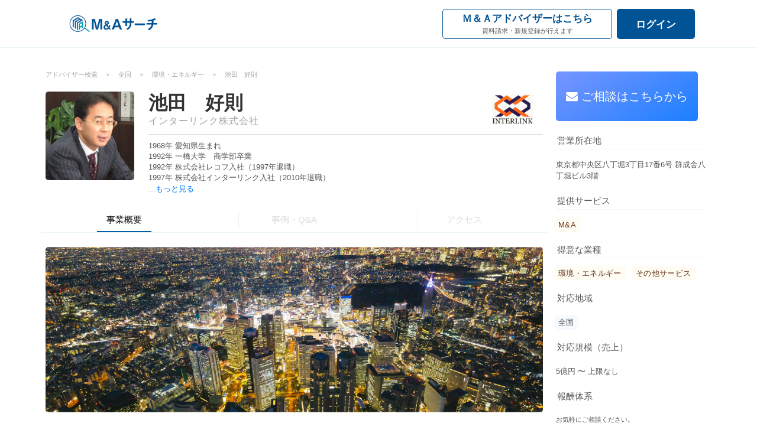

--- FILE ---
content_type: text/html; charset=utf-8
request_url: https://ma-search.com/profile/449
body_size: 19749
content:
<!DOCTYPE html>
<html xmlns="http://www.w3.org/1999/xhtml" lang="ja" xml:lang="ja">
<head>
  
<title>池田　好則 - インターリンク株式会社 | M&amp;Aサーチ</title>
<meta name="description" content="インターリンクは［提案型M&amp;A仲介の専門会社］です 【インターリンクの行動規範】Ｍ＆Ａを成立させ、Ｍ＆Ａによる永続的発展を成し遂げていくには、お客様同士の完全なる相互理解とそれに基づく信頼関係の構築が欠かせません。提案型Ｍ＆Ａ仲介の専門会社として、最高のパフォーマンスをあげることをお約束します。■顧客至上主義（経営者の理と心の完全なる理解）■行動重視主義（クイックレスポンスとフットワーク）■成功重視主義（結果主義）■一意専心（生涯一Ｍ＆Ａマン）【インターリンクの特色】［提案型であること］以前と比べるとＭ＆Ａも一般的にはなりました。しかしながら、「自分が会社の売却を考えていることをみんなは...">
  <meta name="viewport" content="width=device-width,initial-scale=1,user-scalable=no">
<meta name="csrf-param" content="authenticity_token" />
<meta name="csrf-token" content="kWyGJ9cHmMk7RTJUoDEYLskTFg7fH8oMnD5d1GmSMtX+ltuQJWeRCtYI5OCcDXaKAAV8Fs0btqkY0S/IB20Uig==" />

  <meta property="fb:app_id" content="423138445117538"/>
  <meta property="og:site_name" content="M&amp;Aサーチ"/>
  <meta property="og:title" content="池田　好則 - インターリンク株式会社 | M&amp;Aサーチ"/>
  <meta property="og:type" content="article"/>
  <meta property="og:url" content="https://ma-search.com/profile/449"/>
  <meta property="og:image" content="/assets/logo/ma_search/ma_search-2ea1593b11ea5d3cc48f60d6e22465ddd728b4c51f3806b89eb374a436326dc3.png"/>
  <meta property="og:description" content="インターリンクは［提案型M&amp;A仲介の専門会社］です 【インターリンクの行動規範】Ｍ＆Ａを成立させ、Ｍ＆Ａによる永続的発展を成し遂げていくには、お客様同士の完全なる相互理解とそれに基づく信頼関係の構築が欠かせません。提案型Ｍ＆Ａ仲介の専門会社として、最高のパフォーマンスをあげることをお約束します。■顧客至上主義（経営者の理と心の完全なる理解）■行動重視主義（クイックレスポンスとフットワーク）■成功重視主義（結果主義）■一意専心（生涯一Ｍ＆Ａマン）【インターリンクの特色】［提案型であること］以前と比べるとＭ＆Ａも一般的にはなりました。しかしながら、「自分が会社の売却を考えていることをみんなは..."/>
  <meta property="og:locale" content="ja_JP"/>

<meta name="theme-color" content="#1f99b0">
<meta http-equiv="X-UA-Compatible" content="IE=edge"/>

<link rel="manifest" href="/manifest.ma-search.json">

<link rel="shortcut icon" type="image/x-icon" href="/assets/icons/ma_search_seller-cd3546c23ec497226823cec584def1e29e60e835f609d846302f324e8e56da0a.ico" />
<link rel="stylesheet" media="all" href="/assets/application-5ae28194a4cffc150f96b73ed734838181859c6de7a9b6a90deb24eb2aa11f4e.css" />
<script src="/assets/application-e3b0c44298fc1c149afbf4c8996fb92427ae41e4649b934ca495991b7852b855.js"></script>

  <script src="/packs/js/search_application-440346df62aaeb90a148.js" data-turbolinks-track="reload"></script>



<!--  console.log("controler_name: ");-->


<!--<script async src="https://code.jquery.com/ui/1.12.1/jquery-ui.js"></script>-->
<!--<script async src="https://cdnjs.cloudflare.com/ajax/libs/jquery-cookie/1.4.1/jquery.cookie.js"></script>-->
<!--<script async src="https://cdnjs.cloudflare.com/ajax/libs/Readmore.js/2.2.1/readmore.min.js"></script>-->

<!-- Global site tag (gtag.js) - Google Analytics -->
<script async src="https://www.googletagmanager.com/gtag/js?id=UA-115928240-9"></script>
<script>
  window.dataLayer = window.dataLayer || [];

  function gtag() {
    dataLayer.push(arguments);
  }

  gtag('js', new Date());

  gtag('config', 'UA-115928240-9');
</script>

<!-- VoicePocket Tag -->
  <script>
    (function (w, d, s, u, v, x, y) {
      w['VoicePocketObject'] = v;
      w[v] = w[v] || function () {
        (w[v].w = w[v].w || []).push(arguments)
      };
      x = d.createElement(s);
      x.async = 1;
      x.src = u;
      y = d.getElementsByTagName(s)[0];
      y.parentNode.insertBefore(x, y);
      vpid = 'VP-3991190201-82';
    })(window, document, 'script', '//public.voicepocket.net/voicepocket.js', 'vp3pt');
  </script>

<!-- Manifest launcher service worker -->
  <script>
    window.addEventListener('load', function () {
      if ('serviceWorker' in navigator) {
        navigator.serviceWorker.register("/serviceWorker.js")
          .then(function (registration) {
            console.log("serviceWorker registed.");
          }).catch(function (error) {
          console.warn("serviceWorker error.", error);
        });
      }
    });
  </script>


  <script type="application/json" id="data--categories">null</script>
  <script type="application/text" id="data--api-endpoint"
          data-api-endpoint=""
          data-api-endpoint-mode=""
  ></script>
  <script type="application/json" id="data--current-user">{"isLogged":false,"username":null}</script>
</head>


<body class="deal_search main root profile layout__profile">

<header>
  <nav class="navbar navbar-expand-md container">
    <div class="container-fluid">
      
  <h1>
    <a class="navbar-brand" href="/">
      <img alt="M&amp;Aサーチ" src="/assets/logo/ma_search/ma_search-2ea1593b11ea5d3cc48f60d6e22465ddd728b4c51f3806b89eb374a436326dc3.png" />
    </a>
  </h1>



      <button class="navbar-toggler" type="button" data-toggle="collapse" data-target="#navbarSupportedContent" aria-controls="navbarSupportedContent" aria-expanded="false" aria-label="Toggle navigation">
            <span class="navbar-toggler-icon">
                <i class="fa fa-navicon navbar-toggler-icon-i"></i>
            </span>
      </button>
      <div class="collapse navbar-collapse" id="navbarSupportedContent">
        <ul class="navbar-nav mr-auto"></ul>
        <ul class="navbar-nav justify-content-end header-buttons-container">
              <li class="nav-item mr-2 ma-adviser-button-container">
                <a href="/register_select" class="btn nav-link">
                  <dl>
                    <dt>Ｍ＆Ａアドバイザーはこちら</dt>
                    <dd>資料請求・新規登録が行えます</dd>
                  </dl>
                </a>
              </li>
            <li class="nav-item login-button-container">
              <a href="/users/sign_in" class="btn btn-outline-secondary nav-link btn-login">ログイン</a>
            </li>
        </ul>
      </div>
    </div>
  </nav>
</header>





<div id="wrapper" class="">
  <div id="content">
    

    <div class="p-3">
        <div class="container">
  <div class="row">
    <div class="col-sm-9 profile-body-container">
      <main>
        <article>
          <section class="breadcrumb-section">
            <div class="breadcrumb-container"><ul class="breadcrumb"><li class="breadcrumb-item"><a href="/advisers">アドバイザー検索</a></li><li class="breadcrumb-item"><a href="/advisers/area/%E5%85%A8%E5%9B%BD">全国</a></li><li class="breadcrumb-item"><a href="/advisers/industry/%E7%92%B0%E5%A2%83%E3%83%BB%E3%82%A8%E3%83%8D%E3%83%AB%E3%82%AE%E3%83%BC">環境・エネルギー</a></li><li class="breadcrumb-item">池田　好則</li></ul></div>
          </section>
          
<section class="profile-container wide">
  <div class="row">
      <div class="col-md-auto col-3 face-container">
        <img class="image-face" src="/uploads/professional/image_face/449/image_face.jpeg"/>
      </div>
    <div class="col  profile-overview-container">
      <div class="row mb-2">
        <div class="col name-container">
          <div class="row">
            <div class="col username">池田　好則</div>
          </div>
          <div class="row">
            <div class="col company">インターリンク株式会社</div>
          </div>
        </div>
          <div class="col-2 text-right mr-3 image-company-container">
            <div class="image-company">
              <img src="/uploads/professional/image_company/449/image_company.jpeg" alt="Image company" />
            </div>
          </div>
      </div>
      <hr class="separator" />
        <div class="row">
          <div class="col profile">
            <p class="js-profile--readmore">
                1968年        愛知県生まれ<br>1992年        一橋大学　商学部卒業<br>1992年        株式会社レコフ入社（1997年退職）<br>1997年        株式会社インターリンク入社（2010年退職）<br>2010年        インターリンク株式会社設立（取締役）<br>一貫してM&amp;A業務に従事。<br>M&amp;Aの実務経験は、スキーム構築・企業評価・契約書策定等の案件遂行業務を中心に20年超。<br>幅広い業種、多様なスキームでのエグゼキューションを経験。
            </p>
          </div>
        </div>
    </div>
  </div>
</section>

          <section>
            <div class="row">
              <div class="col">
                <div class="tab-panel-container">
                  <ul>
                    <li class="active">事業概要</li>
                    <li>事例・Q&A</li>
                    <li>
                        アクセス
                    </li>
                  </ul>
                </div>
              </div>
            </div>
          </section>
          <section class="body-container">
              <div class="row">
                <div class="col">
                  <img alt="accounting" class="profile-eye-catch" src="/images/profile_eye_catches/building_9.png" />
                </div>
              </div>
            <div class="header-container">
              <div class="row">
                <div class="col">
                  <h1>インターリンクは［提案型M&amp;A仲介の専門会社］です</h1>
                </div>
              </div>
            </div>
            <div class="row">
              <div class="col">
                <p>【インターリンクの行動規範】
<br />Ｍ＆Ａを成立させ、Ｍ＆Ａによる永続的発展を成し遂げていくには、お客様同士の完全なる相互理解とそれに基づく信頼関係の構築が欠かせません。
<br />提案型Ｍ＆Ａ仲介の専門会社として、最高のパフォーマンスをあげることをお約束します。</p>

<p>■顧客至上主義（経営者の理と心の完全なる理解）
<br />■行動重視主義（クイックレスポンスとフットワーク）
<br />■成功重視主義（結果主義）
<br />■一意専心（生涯一Ｍ＆Ａマン）</p>

<p>【インターリンクの特色】
<br />［提案型であること］
<br />以前と比べるとＭ＆Ａも一般的にはなりました。しかしながら、「自分が会社の売却を考えていることをみんなはどう思うだろうか」、「あの会社に売却を持ちかけるのは失礼では」という日本的な意識、相手の心を大切にしようとする気持ちによって、Ｍ＆Ａニーズは潜在的なままであることも依然として少なくありません。
<br />私どもが貴社にだけの独自性のある提案をすることによって、一歩ずつ顕在化への扉を開いていきます。提案型であることは、Ｍ＆Ａ案件を開発、促進していくのに欠かすことのできない手法です。</p>

<p>［仲介型であること］
<br />アドバイザー同士の交渉の場合、真に相手のことを理解しようとせずに主張のための主張を繰り返し、交渉がとん挫したり、一方的な利を追求するあまりに、十分な情報開示をしないまま（場合によっては重要な情報を隠したまま）進めようとして、お互いに不信感をもってしまうこともあります。
<br />私どもは、仲介者として常に双方のお客様と正面から向き合い、徹底的に話し合うことで、当事者間の齟齬のない相互理解を可能とし、信頼関係を構築し、ひいては案件成立が可能となると考えております。 「仲介」という方法が有効であることは、ほとんどの案件を仲介によりおこなってきた私どもの実績をご覧いただければご理解いただけるものと思います。</p>

<p>［独立・中立系であること］
<br />顧客至上主義を貫き、全てのお客様と正面から向き合うことなしに案件を成立に導いていくことはできません。私どもはいかなる企業グループにも属さず、特定のお客様と特別な関係を有してもいないため、案件を成立させることに対してのみ忠実に、課題を発見し解決策を考えることに純粋に取り組めます。
<br />独立・中立系であることは、顧客至上主義を貫くための必要条件です。</p>

<p>［スペシャリスト集団であること（Ｍ＆Ａの提案・仲介における豊富な経験）］
<br />パートナーメンバーは、前身である旧インターリンクやさらにはそれ以前のＭ＆Ａブティックにおいて、日本における独立系Ｍ＆Ａブティックが草分けであった時代から20年近くに亘り、数多くのＭ＆Ａ案件の成就に携わり、多くのお客様との信頼関係を築きあげて参りました。
<br />こうした経験の積み重ねによって蓄積された研ぎ澄まされた豊富なノウハウは、案件成立の確度を飛躍的に高め、Ｍ＆Ａを志向する皆さまからご信頼いただけるものと確信しております。</p>

<p>［人間味のある集団であること］
<br />Ｍ＆Ａの決断は常に厳粛で、かつ人間が行うものです。決断をせまられた経営者が会社の歴史に思いをはせ、企業文化への影響や従業員の将来を考えて不安になる。そのような中で、いろいろな葛藤を抱えながら決断を下す姿を目の当たりにしてきました。
<br />そうした経営者の思いを、理解し、敬意をもち、繊細な配慮を行うという人間的な面も、Ｍ＆Ａ仲介者としての必要条件であると考えております。</p>

<p>［当社の志向するＭ＆Ａ］
<br />当社は、Ｍ＆Ａを「自社の経営資源だけではできないことを複数の会社が互いに信頼関係をもって成し遂げること」と捉えます。
<br />資本の論理のみによる対立をスタートとするＭ＆Ａを私どもがアドバイスすることはありません。 「信頼関係を構築すること」を第一義に考える皆さまのお力になりたいと考えております。</p>

<p>インターリンクは、豊富な経験と実績に裏付けされたパフォーマンスをお約束いたします。M&amp;Aのご相談はインターリンクへお気軽にご連絡ください。</p>
              </div>
            </div>



            <div class="row">
              <div class="col">
                <h2>会社基本情報</h2>
                <table id="access" class="ds-profile-table-container table table-bordered">
                  <thead>
                  </thead>
                  <tbody>
                  <tr>
                    <th scope="row">会社名</th>
                    <td>インターリンク株式会社</td>
                  </tr>
                    <tr>
                      <th scope="row">会社HP</th>
                      <td><a target="_blank" href="http://www.interlink-ma.co.jp">http://www.interlink-ma.co.jp</a></td>
                    </tr>
                  <tr>
                    <th scope="row">営業所在地</th>
                    <td>東京都中央区八丁堀3丁目17番6号 群成舎八丁堀ビル3階</td>
                  </tr>
                    <tr>
                      <th scope="row">地図</th>
                      <td>
                        <iframe class="google-map" src="https://maps.google.co.jp/maps?&output=embed&q=%E6%9D%B1%E4%BA%AC%E9%83%BD%E4%B8%AD%E5%A4%AE%E5%8C%BA%E5%85%AB%E4%B8%81%E5%A0%803%E4%B8%81%E7%9B%AE17%E7%95%AA6%E5%8F%B7+%E7%BE%A4%E6%88%90%E8%88%8E%E5%85%AB%E4%B8%81%E5%A0%80%E3%83%93%E3%83%AB3%E9%9A%8E"></iframe>
                      </td>
                    </tr>
                  </tbody>
                </table>

              </div>
            </div>
          </section>
          <section class="mb-4 d-sm-block btn-consultation-on-sale-of-company-container">
            <a class="btn btn-primary btn-aside-consultation-on-sale-of-company wide" href="/profile/449/seller_contact"><i class="fa fa-envelope"></i> Ｍ＆Ａアドバイザーへのご相談はこちら</a>
          </section>
        </article>
      </main>
        
    </div>
    <aside class="col-sm-3 aside-container">
        <section class="mb-4">
          <a class="btn btn-primary btn-aside-consultation-on-sale-of-company" href="/profile/449/seller_contact"><i class="fa fa-envelope"></i> ご相談はこちらから</a>
      </section>
      <section class="aside-item-container">
        <h4>営業所在地</h4>
        <p>
          東京都中央区八丁堀3丁目17番6号 群成舎八丁堀ビル3階
        </p>
      </section>

        <section class="aside-item-container">
          <h4>提供サービス</h4>
          <ul class="services">
              <li class="orange">M&amp;A</li>
          </ul>
        </section>

        <section class="aside-item-container">
          <h4>得意な業種</h4>
          <ul class="industries">
              <li class="orange">環境・エネルギー</li>
              <li class="orange">その他サービス</li>

          </ul>
        </section>

        <section class="aside-item-container">
          <h4>対応地域</h4>
          <ul class="industries">
              <li class="blue">全国</li>
          </ul>
        </section>

        <section class="aside-item-container">
          <h4>対応規模（売上）</h4>
          <p>
            5億円 〜 上限なし
          </p>
        </section>

        <section class="aside-item-container">
          <div class="row">
            <div class="col">
              <h4>報酬体系</h4>
              <p class="fs-11">お気軽にご相談ください。
<br />料金詳細URL：http://www.interlink-ma.co.jp/service/fee.html</p>
            </div>
          </div>
        </section>

    </aside>


  </div>
</div>

    </div>


    
    
</div>

</div>

<footer class="fs-10">
  <div class="container">
      <div class="float-left p-3"><a href="//vanddd.com">運営会社</a></div>
      <div class="float-left p-3"><a href="/terms_of_service.ma-search.pdf">利用規約</a></div>
      <div class="float-left p-3"><a href="/privacy_policy.ma-search.pdf">プライバシーポリシー</a></div>
      <div class="float-left p-3"><a href="/homes/specified_commercial_transactions_law">特定商取引法に基づく表記</a></div>
      <div class="float-left p-3"><a href="//vanddd.com/contact">お問い合わせ</a></div>
    <div class="clearfix"></div>
  </div>
</footer>


</body>
</html>

